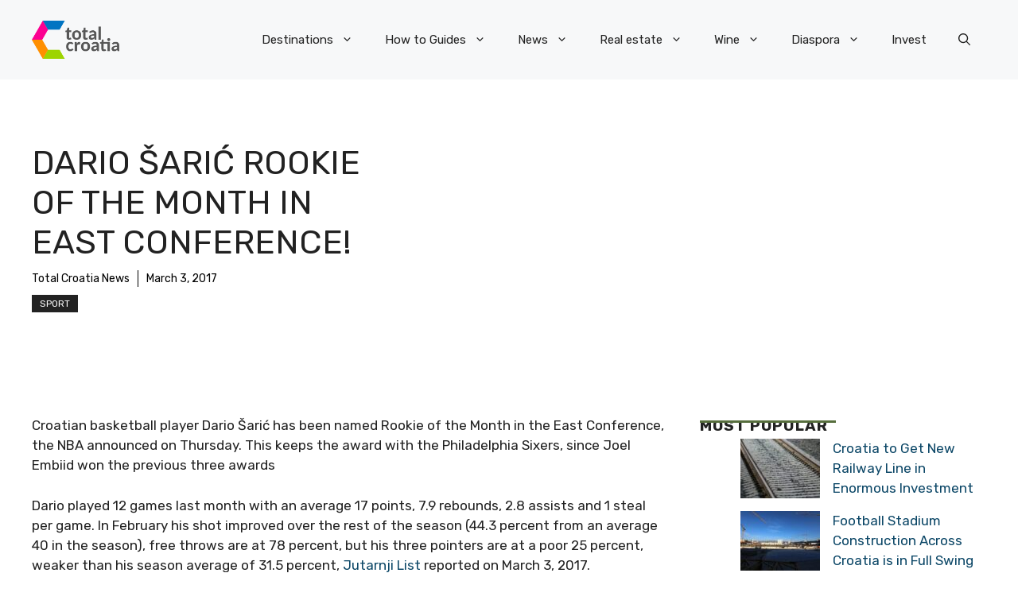

--- FILE ---
content_type: application/javascript; charset=utf-8
request_url: https://fundingchoicesmessages.google.com/f/AGSKWxUtnFqBFgCZ0EdOeT49rnVDUwUx5g5Zxza1hZePy1Xvqv3VMa0KtJbEjwxhlTBuzunx2NfKfKEk0hHiDRQ19QbJOeG0fj3fjMV5NF0tGUzWawGfT65f_ghXWOqxO_BqJIRERl1WCK3zFzcV36dGZZTT6tgISVqvc8EAVCa4PldGLpsnLM3gRx1vPjsR/_/adModule./auditudeadunit./prebid?/bottom_adv_/sponsor-banner.
body_size: -1289
content:
window['5483b167-6044-4106-80dc-7515bbded7e8'] = true;